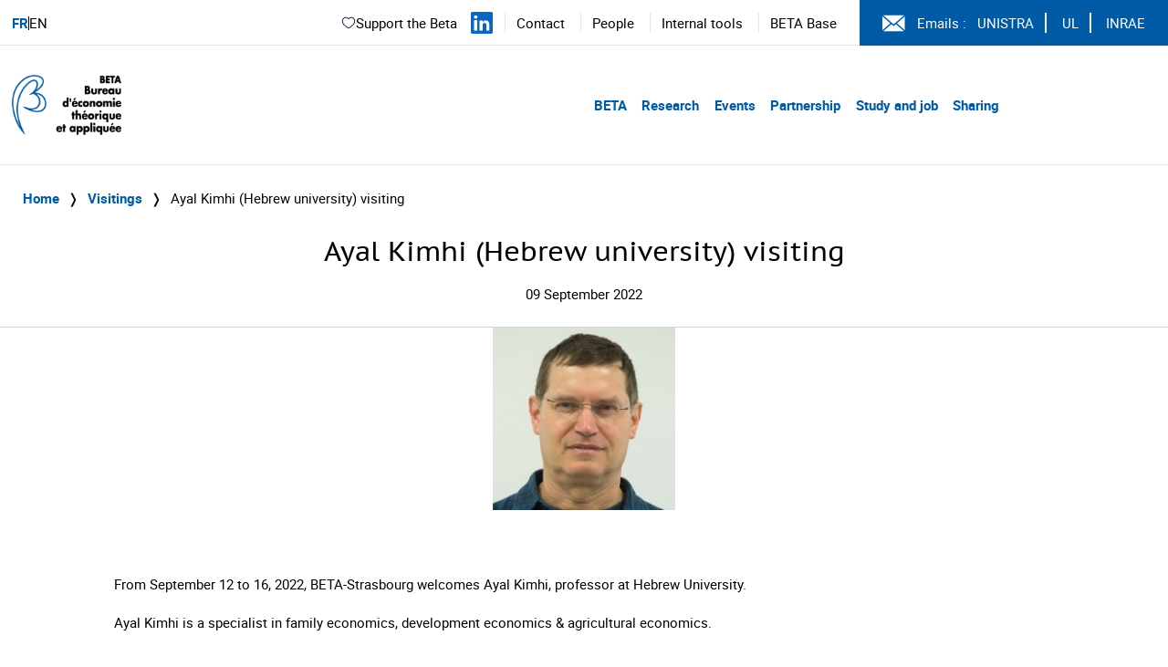

--- FILE ---
content_type: text/html; charset=UTF-8
request_url: http://www.beta-economics.fr/en/ayal-kimhi-hebrew-university-visiting/
body_size: 9465
content:
    <!DOCTYPE html>
<html lang="en-GB">
<head>
  <meta charset="UTF-8">
  <meta name="viewport" content="width=device-width, initial-scale=1">
  <link rel="profile" href="http://gmpg.org/xfn/11">
  <link rel="pingback" href="http://www.beta-economics.fr/wordpress/xmlrpc.php">

  <title>Ayal Kimhi (Hebrew university) visiting &#8211; Beta</title>
<meta name='robots' content='max-image-preview:large' />
<link rel="alternate" href="http://www.beta-economics.fr/accueil-de-ayal-kimhi/" hreflang="fr" />
<link rel="alternate" href="http://www.beta-economics.fr/en/ayal-kimhi-hebrew-university-visiting/" hreflang="en" />
<link rel='dns-prefetch' href='//platform.twitter.com' />
<link rel="alternate" type="application/rss+xml" title="Beta &raquo; Feed" href="http://www.beta-economics.fr/en/feed/" />
<link rel='stylesheet' id='wp-block-library-css' href='http://www.beta-economics.fr/wordpress/wp-includes/css/dist/block-library/style.min.css?ver=6.6.4' type='text/css' media='all' />
<style id='filebird-block-filebird-gallery-style-inline-css' type='text/css'>
ul.filebird-block-filebird-gallery{margin:auto!important;padding:0!important;width:100%}ul.filebird-block-filebird-gallery.layout-grid{display:grid;grid-gap:20px;align-items:stretch;grid-template-columns:repeat(var(--columns),1fr);justify-items:stretch}ul.filebird-block-filebird-gallery.layout-grid li img{border:1px solid #ccc;box-shadow:2px 2px 6px 0 rgba(0,0,0,.3);height:100%;max-width:100%;-o-object-fit:cover;object-fit:cover;width:100%}ul.filebird-block-filebird-gallery.layout-masonry{-moz-column-count:var(--columns);-moz-column-gap:var(--space);column-gap:var(--space);-moz-column-width:var(--min-width);columns:var(--min-width) var(--columns);display:block;overflow:auto}ul.filebird-block-filebird-gallery.layout-masonry li{margin-bottom:var(--space)}ul.filebird-block-filebird-gallery li{list-style:none}ul.filebird-block-filebird-gallery li figure{height:100%;margin:0;padding:0;position:relative;width:100%}ul.filebird-block-filebird-gallery li figure figcaption{background:linear-gradient(0deg,rgba(0,0,0,.7),rgba(0,0,0,.3) 70%,transparent);bottom:0;box-sizing:border-box;color:#fff;font-size:.8em;margin:0;max-height:100%;overflow:auto;padding:3em .77em .7em;position:absolute;text-align:center;width:100%;z-index:2}ul.filebird-block-filebird-gallery li figure figcaption a{color:inherit}

</style>
<style id='classic-theme-styles-inline-css' type='text/css'>
/*! This file is auto-generated */
.wp-block-button__link{color:#fff;background-color:#32373c;border-radius:9999px;box-shadow:none;text-decoration:none;padding:calc(.667em + 2px) calc(1.333em + 2px);font-size:1.125em}.wp-block-file__button{background:#32373c;color:#fff;text-decoration:none}
</style>
<style id='global-styles-inline-css' type='text/css'>
:root{--wp--preset--aspect-ratio--square: 1;--wp--preset--aspect-ratio--4-3: 4/3;--wp--preset--aspect-ratio--3-4: 3/4;--wp--preset--aspect-ratio--3-2: 3/2;--wp--preset--aspect-ratio--2-3: 2/3;--wp--preset--aspect-ratio--16-9: 16/9;--wp--preset--aspect-ratio--9-16: 9/16;--wp--preset--color--black: #000000;--wp--preset--color--cyan-bluish-gray: #abb8c3;--wp--preset--color--white: #ffffff;--wp--preset--color--pale-pink: #f78da7;--wp--preset--color--vivid-red: #cf2e2e;--wp--preset--color--luminous-vivid-orange: #ff6900;--wp--preset--color--luminous-vivid-amber: #fcb900;--wp--preset--color--light-green-cyan: #7bdcb5;--wp--preset--color--vivid-green-cyan: #00d084;--wp--preset--color--pale-cyan-blue: #8ed1fc;--wp--preset--color--vivid-cyan-blue: #0693e3;--wp--preset--color--vivid-purple: #9b51e0;--wp--preset--gradient--vivid-cyan-blue-to-vivid-purple: linear-gradient(135deg,rgba(6,147,227,1) 0%,rgb(155,81,224) 100%);--wp--preset--gradient--light-green-cyan-to-vivid-green-cyan: linear-gradient(135deg,rgb(122,220,180) 0%,rgb(0,208,130) 100%);--wp--preset--gradient--luminous-vivid-amber-to-luminous-vivid-orange: linear-gradient(135deg,rgba(252,185,0,1) 0%,rgba(255,105,0,1) 100%);--wp--preset--gradient--luminous-vivid-orange-to-vivid-red: linear-gradient(135deg,rgba(255,105,0,1) 0%,rgb(207,46,46) 100%);--wp--preset--gradient--very-light-gray-to-cyan-bluish-gray: linear-gradient(135deg,rgb(238,238,238) 0%,rgb(169,184,195) 100%);--wp--preset--gradient--cool-to-warm-spectrum: linear-gradient(135deg,rgb(74,234,220) 0%,rgb(151,120,209) 20%,rgb(207,42,186) 40%,rgb(238,44,130) 60%,rgb(251,105,98) 80%,rgb(254,248,76) 100%);--wp--preset--gradient--blush-light-purple: linear-gradient(135deg,rgb(255,206,236) 0%,rgb(152,150,240) 100%);--wp--preset--gradient--blush-bordeaux: linear-gradient(135deg,rgb(254,205,165) 0%,rgb(254,45,45) 50%,rgb(107,0,62) 100%);--wp--preset--gradient--luminous-dusk: linear-gradient(135deg,rgb(255,203,112) 0%,rgb(199,81,192) 50%,rgb(65,88,208) 100%);--wp--preset--gradient--pale-ocean: linear-gradient(135deg,rgb(255,245,203) 0%,rgb(182,227,212) 50%,rgb(51,167,181) 100%);--wp--preset--gradient--electric-grass: linear-gradient(135deg,rgb(202,248,128) 0%,rgb(113,206,126) 100%);--wp--preset--gradient--midnight: linear-gradient(135deg,rgb(2,3,129) 0%,rgb(40,116,252) 100%);--wp--preset--font-size--small: 13px;--wp--preset--font-size--medium: 20px;--wp--preset--font-size--large: 36px;--wp--preset--font-size--x-large: 42px;--wp--preset--spacing--20: 0.44rem;--wp--preset--spacing--30: 0.67rem;--wp--preset--spacing--40: 1rem;--wp--preset--spacing--50: 1.5rem;--wp--preset--spacing--60: 2.25rem;--wp--preset--spacing--70: 3.38rem;--wp--preset--spacing--80: 5.06rem;--wp--preset--shadow--natural: 6px 6px 9px rgba(0, 0, 0, 0.2);--wp--preset--shadow--deep: 12px 12px 50px rgba(0, 0, 0, 0.4);--wp--preset--shadow--sharp: 6px 6px 0px rgba(0, 0, 0, 0.2);--wp--preset--shadow--outlined: 6px 6px 0px -3px rgba(255, 255, 255, 1), 6px 6px rgba(0, 0, 0, 1);--wp--preset--shadow--crisp: 6px 6px 0px rgba(0, 0, 0, 1);}:where(.is-layout-flex){gap: 0.5em;}:where(.is-layout-grid){gap: 0.5em;}body .is-layout-flex{display: flex;}.is-layout-flex{flex-wrap: wrap;align-items: center;}.is-layout-flex > :is(*, div){margin: 0;}body .is-layout-grid{display: grid;}.is-layout-grid > :is(*, div){margin: 0;}:where(.wp-block-columns.is-layout-flex){gap: 2em;}:where(.wp-block-columns.is-layout-grid){gap: 2em;}:where(.wp-block-post-template.is-layout-flex){gap: 1.25em;}:where(.wp-block-post-template.is-layout-grid){gap: 1.25em;}.has-black-color{color: var(--wp--preset--color--black) !important;}.has-cyan-bluish-gray-color{color: var(--wp--preset--color--cyan-bluish-gray) !important;}.has-white-color{color: var(--wp--preset--color--white) !important;}.has-pale-pink-color{color: var(--wp--preset--color--pale-pink) !important;}.has-vivid-red-color{color: var(--wp--preset--color--vivid-red) !important;}.has-luminous-vivid-orange-color{color: var(--wp--preset--color--luminous-vivid-orange) !important;}.has-luminous-vivid-amber-color{color: var(--wp--preset--color--luminous-vivid-amber) !important;}.has-light-green-cyan-color{color: var(--wp--preset--color--light-green-cyan) !important;}.has-vivid-green-cyan-color{color: var(--wp--preset--color--vivid-green-cyan) !important;}.has-pale-cyan-blue-color{color: var(--wp--preset--color--pale-cyan-blue) !important;}.has-vivid-cyan-blue-color{color: var(--wp--preset--color--vivid-cyan-blue) !important;}.has-vivid-purple-color{color: var(--wp--preset--color--vivid-purple) !important;}.has-black-background-color{background-color: var(--wp--preset--color--black) !important;}.has-cyan-bluish-gray-background-color{background-color: var(--wp--preset--color--cyan-bluish-gray) !important;}.has-white-background-color{background-color: var(--wp--preset--color--white) !important;}.has-pale-pink-background-color{background-color: var(--wp--preset--color--pale-pink) !important;}.has-vivid-red-background-color{background-color: var(--wp--preset--color--vivid-red) !important;}.has-luminous-vivid-orange-background-color{background-color: var(--wp--preset--color--luminous-vivid-orange) !important;}.has-luminous-vivid-amber-background-color{background-color: var(--wp--preset--color--luminous-vivid-amber) !important;}.has-light-green-cyan-background-color{background-color: var(--wp--preset--color--light-green-cyan) !important;}.has-vivid-green-cyan-background-color{background-color: var(--wp--preset--color--vivid-green-cyan) !important;}.has-pale-cyan-blue-background-color{background-color: var(--wp--preset--color--pale-cyan-blue) !important;}.has-vivid-cyan-blue-background-color{background-color: var(--wp--preset--color--vivid-cyan-blue) !important;}.has-vivid-purple-background-color{background-color: var(--wp--preset--color--vivid-purple) !important;}.has-black-border-color{border-color: var(--wp--preset--color--black) !important;}.has-cyan-bluish-gray-border-color{border-color: var(--wp--preset--color--cyan-bluish-gray) !important;}.has-white-border-color{border-color: var(--wp--preset--color--white) !important;}.has-pale-pink-border-color{border-color: var(--wp--preset--color--pale-pink) !important;}.has-vivid-red-border-color{border-color: var(--wp--preset--color--vivid-red) !important;}.has-luminous-vivid-orange-border-color{border-color: var(--wp--preset--color--luminous-vivid-orange) !important;}.has-luminous-vivid-amber-border-color{border-color: var(--wp--preset--color--luminous-vivid-amber) !important;}.has-light-green-cyan-border-color{border-color: var(--wp--preset--color--light-green-cyan) !important;}.has-vivid-green-cyan-border-color{border-color: var(--wp--preset--color--vivid-green-cyan) !important;}.has-pale-cyan-blue-border-color{border-color: var(--wp--preset--color--pale-cyan-blue) !important;}.has-vivid-cyan-blue-border-color{border-color: var(--wp--preset--color--vivid-cyan-blue) !important;}.has-vivid-purple-border-color{border-color: var(--wp--preset--color--vivid-purple) !important;}.has-vivid-cyan-blue-to-vivid-purple-gradient-background{background: var(--wp--preset--gradient--vivid-cyan-blue-to-vivid-purple) !important;}.has-light-green-cyan-to-vivid-green-cyan-gradient-background{background: var(--wp--preset--gradient--light-green-cyan-to-vivid-green-cyan) !important;}.has-luminous-vivid-amber-to-luminous-vivid-orange-gradient-background{background: var(--wp--preset--gradient--luminous-vivid-amber-to-luminous-vivid-orange) !important;}.has-luminous-vivid-orange-to-vivid-red-gradient-background{background: var(--wp--preset--gradient--luminous-vivid-orange-to-vivid-red) !important;}.has-very-light-gray-to-cyan-bluish-gray-gradient-background{background: var(--wp--preset--gradient--very-light-gray-to-cyan-bluish-gray) !important;}.has-cool-to-warm-spectrum-gradient-background{background: var(--wp--preset--gradient--cool-to-warm-spectrum) !important;}.has-blush-light-purple-gradient-background{background: var(--wp--preset--gradient--blush-light-purple) !important;}.has-blush-bordeaux-gradient-background{background: var(--wp--preset--gradient--blush-bordeaux) !important;}.has-luminous-dusk-gradient-background{background: var(--wp--preset--gradient--luminous-dusk) !important;}.has-pale-ocean-gradient-background{background: var(--wp--preset--gradient--pale-ocean) !important;}.has-electric-grass-gradient-background{background: var(--wp--preset--gradient--electric-grass) !important;}.has-midnight-gradient-background{background: var(--wp--preset--gradient--midnight) !important;}.has-small-font-size{font-size: var(--wp--preset--font-size--small) !important;}.has-medium-font-size{font-size: var(--wp--preset--font-size--medium) !important;}.has-large-font-size{font-size: var(--wp--preset--font-size--large) !important;}.has-x-large-font-size{font-size: var(--wp--preset--font-size--x-large) !important;}
:where(.wp-block-post-template.is-layout-flex){gap: 1.25em;}:where(.wp-block-post-template.is-layout-grid){gap: 1.25em;}
:where(.wp-block-columns.is-layout-flex){gap: 2em;}:where(.wp-block-columns.is-layout-grid){gap: 2em;}
:root :where(.wp-block-pullquote){font-size: 1.5em;line-height: 1.6;}
</style>
<link rel='stylesheet' id='custom_styles-css' href='http://www.beta-economics.fr/themes/beta/assets/dist/app-6ad0fd2a.css?ver=6.6.4' type='text/css' media='all' />
<link rel='stylesheet' id='slick-css' href='http://www.beta-economics.fr/themes/beta/assets/styles/slick.css?ver=6.6.4' type='text/css' media='all' />
<script type="text/javascript" src="http://www.beta-economics.fr/themes/beta/assets/scripts/jquery-3.6.0.min.js?ver=6.6.4" id="jquery-js"></script>
<script type="text/javascript" src="http://www.beta-economics.fr/themes/beta/assets/scripts/slick.min.js?ver=6.6.4" id="slick-js"></script>
<script type="text/javascript" src="http://www.beta-economics.fr/themes/beta/assets/dist/index-3c781937.js?ver=6.6.4" id="custom_scripts-js"></script>
<script type="text/javascript" src="https://platform.twitter.com/widgets.js?ver=6.6.4" id="tweeter-js"></script>
<link rel="https://api.w.org/" href="http://www.beta-economics.fr/wp-json/" /><link rel="alternate" title="JSON" type="application/json" href="http://www.beta-economics.fr/wp-json/wp/v2/posts/7743" /><link rel="EditURI" type="application/rsd+xml" title="RSD" href="http://www.beta-economics.fr/wordpress/xmlrpc.php?rsd" />
<meta name="generator" content="WordPress 6.6.4" />
<link rel="canonical" href="http://www.beta-economics.fr/en/ayal-kimhi-hebrew-university-visiting/" />
<link rel='shortlink' href='http://www.beta-economics.fr/?p=7743' />
<link rel="alternate" title="oEmbed (JSON)" type="application/json+oembed" href="http://www.beta-economics.fr/wp-json/oembed/1.0/embed?url=http%3A%2F%2Fwww.beta-economics.fr%2Fen%2Fayal-kimhi-hebrew-university-visiting%2F" />
<link rel="alternate" title="oEmbed (XML)" type="text/xml+oembed" href="http://www.beta-economics.fr/wp-json/oembed/1.0/embed?url=http%3A%2F%2Fwww.beta-economics.fr%2Fen%2Fayal-kimhi-hebrew-university-visiting%2F&#038;format=xml" />
<!-- Analytics by WP Statistics - https://wp-statistics.com -->
<link rel="icon" href="http://www.beta-economics.fr/uploads/2021/01/cropped-favicon-32x32.png" sizes="32x32" />
<link rel="icon" href="http://www.beta-economics.fr/uploads/2021/01/cropped-favicon-192x192.png" sizes="192x192" />
<link rel="apple-touch-icon" href="http://www.beta-economics.fr/uploads/2021/01/cropped-favicon-180x180.png" />
<meta name="msapplication-TileImage" content="http://www.beta-economics.fr/uploads/2021/01/cropped-favicon-270x270.png" />
	</head>

<body class="post-template-default single single-post postid-7743 single-format-standard wp-custom-logo" data-template="base.twig">

        <header role="banner" class="header">

      <div class="desktop nav-container border-b border-gray-200 hidden lg:block">
        <div class="top-menu grid grid-flow-col border-b-custom">
    <div class="mutilangues self-center pl-5">
    <p>
        <a class="no-underline hover:underline" href="http://www.beta-economics.fr/accueil-de-ayal-kimhi/">
    FR
  </a>
    <a class="no-underline hover:underline" href="http://www.beta-economics.fr/en/ayal-kimhi-hebrew-university-visiting/">
    EN
  </a>
      </p>
  </div>
  <div class="flex items-center justify-end cursor-default">
            
      <div class="soutien-beta">
    <a href="https://fondation.unistra.fr/projet/bureau-deconomie-theorique-et-appliquee-beta-umr-7522/" target="_blank" rel="noopener noreferrer">
      <svg width="17" height="16" viewBox="0 0 17 16" fill="none" xmlns="http://www.w3.org/2000/svg"><path d="M8.98014 3.66709L8.61988 4.01382C8.71414 4.11176 8.84421 4.16709 8.98014 4.16709C9.11608 4.16709 9.24614 4.11176 9.34041 4.01382L8.98014 3.66709ZM7.26418 12.2146C6.25374 11.4181 5.14886 10.6402 4.27234 9.6532C3.41296 8.68547 2.81348 7.55634 2.81348 6.0914H1.81348C1.81348 7.8684 2.55381 9.22407 3.52462 10.3172C4.4783 11.3911 5.69399 12.2501 6.64509 12.9999L7.26418 12.2146ZM2.81348 6.0914C2.81348 4.65749 3.62372 3.45502 4.72972 2.94946C5.80419 2.45832 7.24792 2.58839 8.61988 4.01382L9.34041 3.32036C7.71248 1.62902 5.82287 1.35026 4.31398 2.03998C2.83662 2.71528 1.81348 4.28336 1.81348 6.0914H2.81348ZM6.64509 12.9999C6.98658 13.2691 7.35317 13.5562 7.72468 13.7733C8.09608 13.9903 8.51988 14.1667 8.98014 14.1667V13.1667C8.77374 13.1667 8.53088 13.0862 8.22921 12.9099C7.92768 12.7337 7.61486 12.4911 7.26418 12.2146L6.64509 12.9999ZM11.3152 12.9999C12.2663 12.2501 13.482 11.3911 14.4357 10.3172C15.4065 9.22407 16.1468 7.8684 16.1468 6.0914H15.1468C15.1468 7.55634 14.5473 8.68547 13.6879 9.6532C12.8114 10.6402 11.7065 11.4181 10.6961 12.2146L11.3152 12.9999ZM16.1468 6.0914C16.1468 4.28336 15.1237 2.71528 13.6463 2.03998C12.1374 1.35026 10.2478 1.62902 8.61988 3.32036L9.34041 4.01382C10.7123 2.58839 12.1561 2.45832 13.2305 2.94946C14.3365 3.45502 15.1468 4.65749 15.1468 6.0914H16.1468ZM10.6961 12.2146C10.3454 12.4911 10.0326 12.7337 9.73108 12.9099C9.42941 13.0862 9.18654 13.1667 8.98014 13.1667V14.1667C9.44041 14.1667 9.86421 13.9903 10.2356 13.7733C10.6071 13.5562 10.9737 13.2691 11.3152 12.9999L10.6961 12.2146Z" fill="#1C274C"/></svg>
        Support the Beta
    </a>
  </div>

        <div class="linkedin">
      <a href="https://www.linkedin.com/company/bureau-d-economie-theorique-et-appliquee-beta/mycompany/" target="_blank" rel="noopener noreferrer" aria-label="Suivez-nous sur LinkedIn" title="Suivez-nous sur LinkedIn">
        <svg width="24" height="24" viewBox="0 0 24 24" fill="none" xmlns="http://www.w3.org/2000/svg">
          <path fill="#0A66C2" d="M22.23 0H1.77C.79 0 0 .77 0 1.72v20.55C0 23.23.79 24 1.77 24h20.46c.98 0 1.77-.77 1.77-1.72V1.72C24 .77 23.21 0 22.23 0zM7.08 20.45H3.56V9H7.08v11.45zM5.32 7.45c-1.14 0-1.88-.8-1.88-1.8 0-1.02.77-1.8 1.92-1.8 1.15 0 1.88.78 1.88 1.8 0 1-.73 1.8-1.92 1.8zM20.45 20.45h-3.52v-5.89c0-1.47-.53-2.48-1.86-2.48-1.02 0-1.63.69-1.9 1.35-.1.25-.12.6-.12.95v6.07h-3.52s.05-9.85 0-10.85h3.52v1.54c.47-.73 1.31-1.77 3.18-1.77 2.33 0 4.07 1.52 4.07 4.78v6.3z"/>
        </svg>
      </a>
    </div>

        <div class="menu-secondary">
      <ul class="menu-list-secondary pl-5 pr-5 hidden lg:block">
      <li class="inline-block border-l border-gray-200 px-5">
      <a class="hover:underline" target="_self"  rel="noopener noreferrer" href="http://www.beta-economics.fr/en/contact-people/">
        Contact
      </a>
    </li>
      <li class="inline-block border-l border-gray-200 px-5">
      <a class="hover:underline" target="_self"  rel="noopener noreferrer" href="https://beta-economics.fr/en/beta-members/">
        People
      </a>
    </li>
      <li class="inline-block border-l border-gray-200 px-5">
      <a class="hover:underline" target="_self"  rel="noopener noreferrer" href="http://www.beta-economics.fr/en/internal-tools/">
        Internal tools
      </a>
    </li>
      <li class="inline-block border-l border-gray-200 px-5">
      <a class="hover:underline" target="_self"  rel="noopener noreferrer" href="https://beta.u-strasbg.fr/">
        BETA Base
      </a>
    </li>
  </ul>


<ul class="menu-list-secondary lg:hidden">
      <li class="py-2">
      <a class="text-font" target="_self" rel="noopener noreferrer" href="http://www.beta-economics.fr/en/contact-people/">
        Contact
      </a>
    </li>
      <li class="py-2">
      <a class="text-font" target="_self" rel="noopener noreferrer" href="https://beta-economics.fr/en/beta-members/">
        People
      </a>
    </li>
      <li class="py-2">
      <a class="text-font" target="_self" rel="noopener noreferrer" href="http://www.beta-economics.fr/en/internal-tools/">
        Internal tools
      </a>
    </li>
      <li class="py-2">
      <a class="text-font" target="_self" rel="noopener noreferrer" href="https://beta.u-strasbg.fr/">
        BETA Base
      </a>
    </li>
  </ul>
    </div>
        <div class="messagerie flex items-center pl-10 pr-5 py-5 bg-blue text-white">
      <svg aria-hidden="true" class="logo-svg" width="25px" height="25px" viewBox="0 0 26 18" version="1.1" xmlns="http://www.w3.org/2000/svg" xmlns:xlink="http://www.w3.org/1999/xlink">
        <g stroke="none" stroke-width="1" fill="none" fill-rule="evenodd">
          <g transform="translate(-1096.000000, -12.000000)" fill="#FFFFFF" fill-rule="nonzero">
            <g transform="translate(1096.000000, 12.000000)">
                <polygon points="0 1.0904 0 16.9096 9.03945 9"></polygon>
                <polygon points="1.132 3.55271368e-15 12.85 10.25315 24.5681 3.55271368e-15"></polygon>
                <polygon points="15.42155 9.99665 12.85 12.24685 10.27845 9.99665 1.1319 18 24.5684 18"></polygon>
                <polygon points="16.56065 9 25.6 16.90935 25.6 1.0905"></polygon>
            </g>
          </g>
        </g>
      </svg>
      <span class="pl-5">Emails :</span>

            <nav role="navigation" class="intranet">
        <ul class="list-intranet">
      <li class="items-intranet inline-block px-5 border-r-1 last:border-r-0 border-white">
      <a class="hover:underline" target="_blank" rel="noopener noreferrer" href="https://cas.unistra.fr/cas/login?service=https%3A%2F%2Fidp.unistra.fr%2Fidp%2FAuthn%2FExternal%3Fconversation%3De1s1&entityId=https%3A%2F%2Fsp.partage.renater.fr%2Funiv-strasbourg" aria-label="Voir le site (nouvelle fenêtre)">
        UNISTRA
      </a>
    </li>
      <li class="items-intranet inline-block px-5 border-r-1 last:border-r-0 border-white">
      <a class="hover:underline" target="_blank" rel="noopener noreferrer" href="https://auth.univ-lorraine.fr/login?service=https%3A%2F%2Fmail.univ-lorraine.fr%2Fzimbra%2Fpreauth%2FpreauthUL_PERS.jsp" aria-label="Voir le site (nouvelle fenêtre)">
        UL
      </a>
    </li>
      <li class="items-intranet inline-block px-5 border-r-1 last:border-r-0 border-white">
      <a class="hover:underline" target="_blank" rel="noopener noreferrer" href="https://messagerie.inrae.fr/" aria-label="Voir le site (nouvelle fenêtre)">
        INRAE
      </a>
    </li>
  </ul>      </nav>    </div>  </div>
</div>


<div class="nav-primary grid grid-flow-col mx-5 my-10">

    <div class="header-logo">
    <a
      class="block w-48"
      href="
              http://www.beta-economics.fr/en
      "
    >
              <img style="height:80px" class="object-contain" src="http://www.beta-economics.fr/uploads/2021/06/cropped-Logo_Beta_quadri.png" alt="Beta">
          </a>
  </div>
    <div class="menu cursor-default place-self-center justify-self-end mr-64">
    <nav role="navigation" class="menu-primary bold text-blue text-2xl">
      <ul class="menu-mobile pb-5 mb-5 text-blue border-b border-gray-400 lg:hidden">
      <li class="menu-mobile-list relative">
      <a class="menu-mobile-item block py-4" href="#">
        BETA
      </a>

                    <ul class="dropdown-mobile-child-menu z-50 py-4 bg-blue">
                      <li class="child-list">
              <a class="child-item block p-4 text-white" href="http://www.beta-economics.fr/en/introducing-beta/">
                Introducing BETA
              </a>

                                        </li>                      <li class="child-list">
              <a class="child-item block p-4 text-white" href="http://www.beta-economics.fr/en/organisation-en/">
                Organisation
              </a>

                                        </li>                      <li class="child-list">
              <a class="child-item block p-4 text-white" href="https://www.beta-economics.fr//annuaire/">
                People
              </a>

                                        </li>                      <li class="child-list">
              <a class="child-item block p-4 text-white" href="http://www.beta-economics.fr/en/newsletter-en/">
                Newsletter
              </a>

                                        </li>                      <li class="child-list">
              <a class="child-item block p-4 text-white" href="http://www.beta-economics.fr/en/souvenirs-and-tributes/">
                Souvenirs and tributes
              </a>

                                        </li>                      <li class="child-list">
              <a class="child-item block p-4 text-white" href="http://www.beta-economics.fr/en/contact-people/">
                Contact
              </a>

                                        </li>                  </ul>          </li>      <li class="menu-mobile-list relative">
      <a class="menu-mobile-item block py-4" href="#">
        Research
      </a>

                    <ul class="dropdown-mobile-child-menu z-50 py-4 bg-blue">
                      <li class="child-list">
              <a class="child-item block p-4 text-white" href="http://www.beta-economics.fr/en/research/">
                Research groups & societal challenges
              </a>

                                        </li>                      <li class="child-list">
              <a class="child-item block p-4 text-white" href="http://www.beta-economics.fr/en/platforms/">
                Platforms
              </a>

                                            <ul class="dropdown-children-menu mx-5 mb-5 bg-white">
                                      <li class="children-list">
                      <a class="children-item block p-4" href="http://www.beta-economics.fr/en/platforms/lees-platform/">
                        LEES platform
                      </a>
                    </li>                                      <li class="children-list">
                      <a class="children-item block p-4" href="http://www.beta-economics.fr/en/platforms/olef-platform/">
                        OLEF platform
                      </a>
                    </li>                                      <li class="children-list">
                      <a class="children-item block p-4" href="http://www.beta-economics.fr/en/platforms/disce-platform/">
                        DisCE platform
                      </a>
                    </li>                                  </ul>                          </li>                      <li class="child-list">
              <a class="child-item block p-4 text-white" href="http://www.beta-economics.fr/en/publications-en/">
                Publications
              </a>

                                        </li>                      <li class="child-list">
              <a class="child-item block p-4 text-white" href="http://www.beta-economics.fr/en/beta-working-papers/">
                BETA Working papers
              </a>

                                        </li>                      <li class="child-list">
              <a class="child-item block p-4 text-white" href="http://www.beta-economics.fr/en/working-papers-special-50-years-series/">
                Working papers special series “BETA Golden Anniversary”
              </a>

                                        </li>                      <li class="child-list">
              <a class="child-item block p-4 text-white" href="http://www.beta-economics.fr/en/category/awards/">
                Awards
              </a>

                                        </li>                  </ul>          </li>      <li class="menu-mobile-list relative">
      <a class="menu-mobile-item block py-4" href="#">
        Events
      </a>

                    <ul class="dropdown-mobile-child-menu z-50 py-4 bg-blue">
                      <li class="child-list">
              <a class="child-item block p-4 text-white" href="http://www.beta-economics.fr/en/events/">
                Upcoming Events
              </a>

                                        </li>                      <li class="child-list">
              <a class="child-item block p-4 text-white" href="http://www.beta-economics.fr/en/past-events/">
                Past Events
              </a>

                                        </li>                  </ul>          </li>      <li class="menu-mobile-list relative">
      <a class="menu-mobile-item block py-4" href="#">
        Partnership
      </a>

                    <ul class="dropdown-mobile-child-menu z-50 py-4 bg-blue">
                      <li class="child-list">
              <a class="child-item block p-4 text-white" href="http://www.beta-economics.fr/en/research-projects/">
                Research projects
              </a>

                                        </li>                      <li class="child-list">
              <a class="child-item block p-4 text-white" href="http://www.beta-economics.fr/en/specialist-activities/">
                Specialist Activities
              </a>

                                            <ul class="dropdown-children-menu mx-5 mb-5 bg-white">
                                      <li class="children-list">
                      <a class="children-item block p-4" href="http://www.beta-economics.fr/en/research-projects/consultancy-activities/">
                        Consultancy activities
                      </a>
                    </li>                                      <li class="children-list">
                      <a class="children-item block p-4" href="http://www.beta-economics.fr/en/research-projects/boards-and-committees/">
                        Boards and Committees
                      </a>
                    </li>                                  </ul>                          </li>                      <li class="child-list">
              <a class="child-item block p-4 text-white" href="http://www.beta-economics.fr/en/chairs/">
                Chairs
              </a>

                                        </li>                      <li class="child-list">
              <a class="child-item block p-4 text-white" href="http://www.beta-economics.fr/en/itis-and-labex/">
                ITIs and Labex
              </a>

                                        </li>                      <li class="child-list">
              <a class="child-item block p-4 text-white" href="http://www.beta-economics.fr/en/associated-entities/">
                Associated entities
              </a>

                                        </li>                  </ul>          </li>      <li class="menu-mobile-list relative">
      <a class="menu-mobile-item block py-4" href="#">
        Study and job
      </a>

                    <ul class="dropdown-mobile-child-menu z-50 py-4 bg-blue">
                      <li class="child-list">
              <a class="child-item block p-4 text-white" href="http://www.beta-economics.fr/en/masters-and-magister-degrees/">
                Masters and Magister degrees
              </a>

                                        </li>                      <li class="child-list">
              <a class="child-item block p-4 text-white" href="http://www.beta-economics.fr/en/phd-program/">
                PhD program
              </a>

                                        </li>                      <li class="child-list">
              <a class="child-item block p-4 text-white" href="http://www.beta-economics.fr/en/category/training-job-offers/">
                Training and job offers
              </a>

                                        </li>                      <li class="child-list">
              <a class="child-item block p-4 text-white" href="http://www.beta-economics.fr/en/job-market-applicants/">
                Job market applicants
              </a>

                                        </li>                  </ul>          </li>      <li class="menu-mobile-list relative">
      <a class="menu-mobile-item block py-4" href="#">
        Sharing
      </a>

                    <ul class="dropdown-mobile-child-menu z-50 py-4 bg-blue">
                      <li class="child-list">
              <a class="child-item block p-4 text-white" href="http://www.beta-economics.fr/en/category/media-society/">
                Media &amp; Society
              </a>

                                        </li>                      <li class="child-list">
              <a class="child-item block p-4 text-white" href="http://www.beta-economics.fr/en/cat_event/en-general-public-conferences/">
                General public conferences
              </a>

                                        </li>                  </ul>          </li>  </ul>



<ul class="menu-desktop hidden lg:block">
      <li class="menu-list inline-block">
      <a class="menu-item pr-5" href="#">
        BETA
      </a>

                    <ul class="dropdown-child-menu z-50 absolute w-60 bg-blue hidden">
                      <li class="child-list hover:bg-blue-dark">
              <a class="child-item block py-4 px-5 text-white" href="http://www.beta-economics.fr/en/introducing-beta/">
                Introducing BETA
              </a>

                                        </li>                      <li class="child-list hover:bg-blue-dark">
              <a class="child-item block py-4 px-5 text-white" href="http://www.beta-economics.fr/en/organisation-en/">
                Organisation
              </a>

                                        </li>                      <li class="child-list hover:bg-blue-dark">
              <a class="child-item block py-4 px-5 text-white" href="https://www.beta-economics.fr//annuaire/">
                People
              </a>

                                        </li>                      <li class="child-list hover:bg-blue-dark">
              <a class="child-item block py-4 px-5 text-white" href="http://www.beta-economics.fr/en/newsletter-en/">
                Newsletter
              </a>

                                        </li>                      <li class="child-list hover:bg-blue-dark">
              <a class="child-item block py-4 px-5 text-white" href="http://www.beta-economics.fr/en/souvenirs-and-tributes/">
                Souvenirs and tributes
              </a>

                                        </li>                      <li class="child-list hover:bg-blue-dark">
              <a class="child-item block py-4 px-5 text-white" href="http://www.beta-economics.fr/en/contact-people/">
                Contact
              </a>

                                        </li>                  </ul>          </li>      <li class="menu-list inline-block">
      <a class="menu-item pr-5" href="#">
        Research
      </a>

                    <ul class="dropdown-child-menu z-50 absolute w-60 bg-blue hidden">
                      <li class="child-list hover:bg-blue-dark">
              <a class="child-item block py-4 px-5 text-white" href="http://www.beta-economics.fr/en/research/">
                Research groups & societal challenges
              </a>

                                        </li>                      <li class="child-list hover:bg-blue-dark">
              <a class="child-item block py-4 px-5 text-white" href="http://www.beta-economics.fr/en/platforms/">
                Platforms
              </a>

                                            <ul class="dropdown-children-menu absolute origin-top-left transform translate-x-60 -translate-y-16 w-60 bg-blue hidden">
                                      <li class="children-list hover:bg-blue-dark">
                      <a class="children-item block py-4 px-2 text-white" href="http://www.beta-economics.fr/en/platforms/lees-platform/">
                        LEES platform
                      </a>
                    </li>                                      <li class="children-list hover:bg-blue-dark">
                      <a class="children-item block py-4 px-2 text-white" href="http://www.beta-economics.fr/en/platforms/olef-platform/">
                        OLEF platform
                      </a>
                    </li>                                      <li class="children-list hover:bg-blue-dark">
                      <a class="children-item block py-4 px-2 text-white" href="http://www.beta-economics.fr/en/platforms/disce-platform/">
                        DisCE platform
                      </a>
                    </li>                                  </ul>                          </li>                      <li class="child-list hover:bg-blue-dark">
              <a class="child-item block py-4 px-5 text-white" href="http://www.beta-economics.fr/en/publications-en/">
                Publications
              </a>

                                        </li>                      <li class="child-list hover:bg-blue-dark">
              <a class="child-item block py-4 px-5 text-white" href="http://www.beta-economics.fr/en/beta-working-papers/">
                BETA Working papers
              </a>

                                        </li>                      <li class="child-list hover:bg-blue-dark">
              <a class="child-item block py-4 px-5 text-white" href="http://www.beta-economics.fr/en/working-papers-special-50-years-series/">
                Working papers special series “BETA Golden Anniversary”
              </a>

                                        </li>                      <li class="child-list hover:bg-blue-dark">
              <a class="child-item block py-4 px-5 text-white" href="http://www.beta-economics.fr/en/category/awards/">
                Awards
              </a>

                                        </li>                  </ul>          </li>      <li class="menu-list inline-block">
      <a class="menu-item pr-5" href="#">
        Events
      </a>

                    <ul class="dropdown-child-menu z-50 absolute w-60 bg-blue hidden">
                      <li class="child-list hover:bg-blue-dark">
              <a class="child-item block py-4 px-5 text-white" href="http://www.beta-economics.fr/en/events/">
                Upcoming Events
              </a>

                                        </li>                      <li class="child-list hover:bg-blue-dark">
              <a class="child-item block py-4 px-5 text-white" href="http://www.beta-economics.fr/en/past-events/">
                Past Events
              </a>

                                        </li>                  </ul>          </li>      <li class="menu-list inline-block">
      <a class="menu-item pr-5" href="#">
        Partnership
      </a>

                    <ul class="dropdown-child-menu z-50 absolute w-60 bg-blue hidden">
                      <li class="child-list hover:bg-blue-dark">
              <a class="child-item block py-4 px-5 text-white" href="http://www.beta-economics.fr/en/research-projects/">
                Research projects
              </a>

                                        </li>                      <li class="child-list hover:bg-blue-dark">
              <a class="child-item block py-4 px-5 text-white" href="http://www.beta-economics.fr/en/specialist-activities/">
                Specialist Activities
              </a>

                                            <ul class="dropdown-children-menu absolute origin-top-left transform translate-x-60 -translate-y-16 w-60 bg-blue hidden">
                                      <li class="children-list hover:bg-blue-dark">
                      <a class="children-item block py-4 px-2 text-white" href="http://www.beta-economics.fr/en/research-projects/consultancy-activities/">
                        Consultancy activities
                      </a>
                    </li>                                      <li class="children-list hover:bg-blue-dark">
                      <a class="children-item block py-4 px-2 text-white" href="http://www.beta-economics.fr/en/research-projects/boards-and-committees/">
                        Boards and Committees
                      </a>
                    </li>                                  </ul>                          </li>                      <li class="child-list hover:bg-blue-dark">
              <a class="child-item block py-4 px-5 text-white" href="http://www.beta-economics.fr/en/chairs/">
                Chairs
              </a>

                                        </li>                      <li class="child-list hover:bg-blue-dark">
              <a class="child-item block py-4 px-5 text-white" href="http://www.beta-economics.fr/en/itis-and-labex/">
                ITIs and Labex
              </a>

                                        </li>                      <li class="child-list hover:bg-blue-dark">
              <a class="child-item block py-4 px-5 text-white" href="http://www.beta-economics.fr/en/associated-entities/">
                Associated entities
              </a>

                                        </li>                  </ul>          </li>      <li class="menu-list inline-block">
      <a class="menu-item pr-5" href="#">
        Study and job
      </a>

                    <ul class="dropdown-child-menu z-50 absolute w-60 bg-blue hidden">
                      <li class="child-list hover:bg-blue-dark">
              <a class="child-item block py-4 px-5 text-white" href="http://www.beta-economics.fr/en/masters-and-magister-degrees/">
                Masters and Magister degrees
              </a>

                                        </li>                      <li class="child-list hover:bg-blue-dark">
              <a class="child-item block py-4 px-5 text-white" href="http://www.beta-economics.fr/en/phd-program/">
                PhD program
              </a>

                                        </li>                      <li class="child-list hover:bg-blue-dark">
              <a class="child-item block py-4 px-5 text-white" href="http://www.beta-economics.fr/en/category/training-job-offers/">
                Training and job offers
              </a>

                                        </li>                      <li class="child-list hover:bg-blue-dark">
              <a class="child-item block py-4 px-5 text-white" href="http://www.beta-economics.fr/en/job-market-applicants/">
                Job market applicants
              </a>

                                        </li>                  </ul>          </li>      <li class="menu-list inline-block">
      <a class="menu-item pr-5" href="#">
        Sharing
      </a>

                    <ul class="dropdown-child-menu z-50 absolute w-60 bg-blue hidden">
                      <li class="child-list hover:bg-blue-dark">
              <a class="child-item block py-4 px-5 text-white" href="http://www.beta-economics.fr/en/category/media-society/">
                Media &amp; Society
              </a>

                                        </li>                      <li class="child-list hover:bg-blue-dark">
              <a class="child-item block py-4 px-5 text-white" href="http://www.beta-economics.fr/en/cat_event/en-general-public-conferences/">
                General public conferences
              </a>

                                        </li>                  </ul>          </li>  </ul>    </nav>
  </div></div>      </div>

      <div class="mobile nav-container border-b border-gray-200 lg:hidden">
        <div class="top-menu flex justify-between items-center m-5">

    <div class="mutilangues">
    <p>
        <a class="no-underline hover:underline" href="http://www.beta-economics.fr/accueil-de-ayal-kimhi/">
    FR
  </a>
    <a class="no-underline hover:underline" href="http://www.beta-economics.fr/en/ayal-kimhi-hebrew-university-visiting/">
    EN
  </a>
      </p>
  </div>
      
  <div class="soutien-beta">
    <a href="https://fondation.unistra.fr/projet/bureau-deconomie-theorique-et-appliquee-beta-umr-7522/" target="_blank" rel="noopener noreferrer">
      <svg width="17" height="16" viewBox="0 0 17 16" fill="none" xmlns="http://www.w3.org/2000/svg"><path d="M8.98014 3.66709L8.61988 4.01382C8.71414 4.11176 8.84421 4.16709 8.98014 4.16709C9.11608 4.16709 9.24614 4.11176 9.34041 4.01382L8.98014 3.66709ZM7.26418 12.2146C6.25374 11.4181 5.14886 10.6402 4.27234 9.6532C3.41296 8.68547 2.81348 7.55634 2.81348 6.0914H1.81348C1.81348 7.8684 2.55381 9.22407 3.52462 10.3172C4.4783 11.3911 5.69399 12.2501 6.64509 12.9999L7.26418 12.2146ZM2.81348 6.0914C2.81348 4.65749 3.62372 3.45502 4.72972 2.94946C5.80419 2.45832 7.24792 2.58839 8.61988 4.01382L9.34041 3.32036C7.71248 1.62902 5.82287 1.35026 4.31398 2.03998C2.83662 2.71528 1.81348 4.28336 1.81348 6.0914H2.81348ZM6.64509 12.9999C6.98658 13.2691 7.35317 13.5562 7.72468 13.7733C8.09608 13.9903 8.51988 14.1667 8.98014 14.1667V13.1667C8.77374 13.1667 8.53088 13.0862 8.22921 12.9099C7.92768 12.7337 7.61486 12.4911 7.26418 12.2146L6.64509 12.9999ZM11.3152 12.9999C12.2663 12.2501 13.482 11.3911 14.4357 10.3172C15.4065 9.22407 16.1468 7.8684 16.1468 6.0914H15.1468C15.1468 7.55634 14.5473 8.68547 13.6879 9.6532C12.8114 10.6402 11.7065 11.4181 10.6961 12.2146L11.3152 12.9999ZM16.1468 6.0914C16.1468 4.28336 15.1237 2.71528 13.6463 2.03998C12.1374 1.35026 10.2478 1.62902 8.61988 3.32036L9.34041 4.01382C10.7123 2.58839 12.1561 2.45832 13.2305 2.94946C14.3365 3.45502 15.1468 4.65749 15.1468 6.0914H16.1468ZM10.6961 12.2146C10.3454 12.4911 10.0326 12.7337 9.73108 12.9099C9.42941 13.0862 9.18654 13.1667 8.98014 13.1667V14.1667C9.44041 14.1667 9.86421 13.9903 10.2356 13.7733C10.6071 13.5562 10.9737 13.2691 11.3152 12.9999L10.6961 12.2146Z" fill="#1C274C"/></svg>
        Support the Beta
    </a>
  </div>

    <div class="linkedin">
    <a href="https://www.linkedin.com/company/bureau-d-economie-theorique-et-appliquee-beta/mycompany/" target="_blank" rel="noopener noreferrer" aria-label="Suivez-nous sur LinkedIn" title="Suivez-nous sur LinkedIn">
      <svg width="24" height="24" viewBox="0 0 24 24" fill="none" xmlns="http://www.w3.org/2000/svg">
        <path fill="#0A66C2" d="M22.23 0H1.77C.79 0 0 .77 0 1.72v20.55C0 23.23.79 24 1.77 24h20.46c.98 0 1.77-.77 1.77-1.72V1.72C24 .77 23.21 0 22.23 0zM7.08 20.45H3.56V9H7.08v11.45zM5.32 7.45c-1.14 0-1.88-.8-1.88-1.8 0-1.02.77-1.8 1.92-1.8 1.15 0 1.88.78 1.88 1.8 0 1-.73 1.8-1.92 1.8zM20.45 20.45h-3.52v-5.89c0-1.47-.53-2.48-1.86-2.48-1.02 0-1.63.69-1.9 1.35-.1.25-.12.6-.12.95v6.07h-3.52s.05-9.85 0-10.85h3.52v1.54c.47-.73 1.31-1.77 3.18-1.77 2.33 0 4.07 1.52 4.07 4.78v6.3z"/>
      </svg>
    </a>
  </div>

</div>
<div class="messagerie flex items-center justify-center py-5 bg-blue text-white">
  <svg class="logo-svg" width="25px" height="25px" viewBox="0 0 26 18" version="1.1" xmlns="http://www.w3.org/2000/svg" xmlns:xlink="http://www.w3.org/1999/xlink">
    <g stroke="none" stroke-width="1" fill="none" fill-rule="evenodd">
      <g transform="translate(-1096.000000, -12.000000)" fill="#FFFFFF" fill-rule="nonzero">
        <g transform="translate(1096.000000, 12.000000)">
            <polygon points="0 1.0904 0 16.9096 9.03945 9"></polygon>
            <polygon points="1.132 3.55271368e-15 12.85 10.25315 24.5681 3.55271368e-15"></polygon>
            <polygon points="15.42155 9.99665 12.85 12.24685 10.27845 9.99665 1.1319 18 24.5684 18"></polygon>
            <polygon points="16.56065 9 25.6 16.90935 25.6 1.0905"></polygon>
        </g>
      </g>
    </g>
  </svg>
  <span class="pl-5">Emails :</span>

    <nav role="navigation" class="intranet">
    <ul class="list-intranet">
      <li class="items-intranet inline-block px-5 border-r-1 last:border-r-0 border-white">
      <a class="hover:underline" target="_blank" rel="noopener noreferrer" href="https://cas.unistra.fr/cas/login?service=https%3A%2F%2Fidp.unistra.fr%2Fidp%2FAuthn%2FExternal%3Fconversation%3De1s1&entityId=https%3A%2F%2Fsp.partage.renater.fr%2Funiv-strasbourg" aria-label="Voir le site (nouvelle fenêtre)">
        UNISTRA
      </a>
    </li>
      <li class="items-intranet inline-block px-5 border-r-1 last:border-r-0 border-white">
      <a class="hover:underline" target="_blank" rel="noopener noreferrer" href="https://auth.univ-lorraine.fr/login?service=https%3A%2F%2Fmail.univ-lorraine.fr%2Fzimbra%2Fpreauth%2FpreauthUL_PERS.jsp" aria-label="Voir le site (nouvelle fenêtre)">
        UL
      </a>
    </li>
      <li class="items-intranet inline-block px-5 border-r-1 last:border-r-0 border-white">
      <a class="hover:underline" target="_blank" rel="noopener noreferrer" href="https://messagerie.inrae.fr/" aria-label="Voir le site (nouvelle fenêtre)">
        INRAE
      </a>
    </li>
  </ul>  </nav></div>


<div class="nav-primary relative flex justify-between my-8 pl-5 pr-12">
  <div class="header-logo">
    <a href="
      "
    >
              <img style="height:80px" class="object-contain" src="http://www.beta-economics.fr/uploads/2021/06/cropped-Logo_Beta_quadri.png" alt="Beta">
          </a>
  </div>

  <div class="wrap-burger text-blue">
    <div id="burger" class="burger relative w-14 h-12 mb-5 cursor-pointer">
      <div class="bar bar-1 absolute left-0 w-full h-1/5 bg-blue"></div>
      <div class="bar bar-2 absolute left-0 w-full h-1/5 bg-blue"></div>
      <div class="bar bar-3 absolute left-0 w-full h-1/5 bg-blue"></div>
    </div>
    <span>Menu</span>
  </div>
</div>
<div id="menu" class="menu absolute z-50 w-full bg-blue-light cursor-default hidden">
  <nav role="navigation" class="menu-primary p-5">
    <ul class="menu-mobile pb-5 mb-5 text-blue border-b border-gray-400 lg:hidden">
      <li class="menu-mobile-list relative">
      <a class="menu-mobile-item block py-4" href="#">
        BETA
      </a>

                    <ul class="dropdown-mobile-child-menu z-50 py-4 bg-blue">
                      <li class="child-list">
              <a class="child-item block p-4 text-white" href="http://www.beta-economics.fr/en/introducing-beta/">
                Introducing BETA
              </a>

                                        </li>                      <li class="child-list">
              <a class="child-item block p-4 text-white" href="http://www.beta-economics.fr/en/organisation-en/">
                Organisation
              </a>

                                        </li>                      <li class="child-list">
              <a class="child-item block p-4 text-white" href="https://www.beta-economics.fr//annuaire/">
                People
              </a>

                                        </li>                      <li class="child-list">
              <a class="child-item block p-4 text-white" href="http://www.beta-economics.fr/en/newsletter-en/">
                Newsletter
              </a>

                                        </li>                      <li class="child-list">
              <a class="child-item block p-4 text-white" href="http://www.beta-economics.fr/en/souvenirs-and-tributes/">
                Souvenirs and tributes
              </a>

                                        </li>                      <li class="child-list">
              <a class="child-item block p-4 text-white" href="http://www.beta-economics.fr/en/contact-people/">
                Contact
              </a>

                                        </li>                  </ul>          </li>      <li class="menu-mobile-list relative">
      <a class="menu-mobile-item block py-4" href="#">
        Research
      </a>

                    <ul class="dropdown-mobile-child-menu z-50 py-4 bg-blue">
                      <li class="child-list">
              <a class="child-item block p-4 text-white" href="http://www.beta-economics.fr/en/research/">
                Research groups & societal challenges
              </a>

                                        </li>                      <li class="child-list">
              <a class="child-item block p-4 text-white" href="http://www.beta-economics.fr/en/platforms/">
                Platforms
              </a>

                                            <ul class="dropdown-children-menu mx-5 mb-5 bg-white">
                                      <li class="children-list">
                      <a class="children-item block p-4" href="http://www.beta-economics.fr/en/platforms/lees-platform/">
                        LEES platform
                      </a>
                    </li>                                      <li class="children-list">
                      <a class="children-item block p-4" href="http://www.beta-economics.fr/en/platforms/olef-platform/">
                        OLEF platform
                      </a>
                    </li>                                      <li class="children-list">
                      <a class="children-item block p-4" href="http://www.beta-economics.fr/en/platforms/disce-platform/">
                        DisCE platform
                      </a>
                    </li>                                  </ul>                          </li>                      <li class="child-list">
              <a class="child-item block p-4 text-white" href="http://www.beta-economics.fr/en/publications-en/">
                Publications
              </a>

                                        </li>                      <li class="child-list">
              <a class="child-item block p-4 text-white" href="http://www.beta-economics.fr/en/beta-working-papers/">
                BETA Working papers
              </a>

                                        </li>                      <li class="child-list">
              <a class="child-item block p-4 text-white" href="http://www.beta-economics.fr/en/working-papers-special-50-years-series/">
                Working papers special series “BETA Golden Anniversary”
              </a>

                                        </li>                      <li class="child-list">
              <a class="child-item block p-4 text-white" href="http://www.beta-economics.fr/en/category/awards/">
                Awards
              </a>

                                        </li>                  </ul>          </li>      <li class="menu-mobile-list relative">
      <a class="menu-mobile-item block py-4" href="#">
        Events
      </a>

                    <ul class="dropdown-mobile-child-menu z-50 py-4 bg-blue">
                      <li class="child-list">
              <a class="child-item block p-4 text-white" href="http://www.beta-economics.fr/en/events/">
                Upcoming Events
              </a>

                                        </li>                      <li class="child-list">
              <a class="child-item block p-4 text-white" href="http://www.beta-economics.fr/en/past-events/">
                Past Events
              </a>

                                        </li>                  </ul>          </li>      <li class="menu-mobile-list relative">
      <a class="menu-mobile-item block py-4" href="#">
        Partnership
      </a>

                    <ul class="dropdown-mobile-child-menu z-50 py-4 bg-blue">
                      <li class="child-list">
              <a class="child-item block p-4 text-white" href="http://www.beta-economics.fr/en/research-projects/">
                Research projects
              </a>

                                        </li>                      <li class="child-list">
              <a class="child-item block p-4 text-white" href="http://www.beta-economics.fr/en/specialist-activities/">
                Specialist Activities
              </a>

                                            <ul class="dropdown-children-menu mx-5 mb-5 bg-white">
                                      <li class="children-list">
                      <a class="children-item block p-4" href="http://www.beta-economics.fr/en/research-projects/consultancy-activities/">
                        Consultancy activities
                      </a>
                    </li>                                      <li class="children-list">
                      <a class="children-item block p-4" href="http://www.beta-economics.fr/en/research-projects/boards-and-committees/">
                        Boards and Committees
                      </a>
                    </li>                                  </ul>                          </li>                      <li class="child-list">
              <a class="child-item block p-4 text-white" href="http://www.beta-economics.fr/en/chairs/">
                Chairs
              </a>

                                        </li>                      <li class="child-list">
              <a class="child-item block p-4 text-white" href="http://www.beta-economics.fr/en/itis-and-labex/">
                ITIs and Labex
              </a>

                                        </li>                      <li class="child-list">
              <a class="child-item block p-4 text-white" href="http://www.beta-economics.fr/en/associated-entities/">
                Associated entities
              </a>

                                        </li>                  </ul>          </li>      <li class="menu-mobile-list relative">
      <a class="menu-mobile-item block py-4" href="#">
        Study and job
      </a>

                    <ul class="dropdown-mobile-child-menu z-50 py-4 bg-blue">
                      <li class="child-list">
              <a class="child-item block p-4 text-white" href="http://www.beta-economics.fr/en/masters-and-magister-degrees/">
                Masters and Magister degrees
              </a>

                                        </li>                      <li class="child-list">
              <a class="child-item block p-4 text-white" href="http://www.beta-economics.fr/en/phd-program/">
                PhD program
              </a>

                                        </li>                      <li class="child-list">
              <a class="child-item block p-4 text-white" href="http://www.beta-economics.fr/en/category/training-job-offers/">
                Training and job offers
              </a>

                                        </li>                      <li class="child-list">
              <a class="child-item block p-4 text-white" href="http://www.beta-economics.fr/en/job-market-applicants/">
                Job market applicants
              </a>

                                        </li>                  </ul>          </li>      <li class="menu-mobile-list relative">
      <a class="menu-mobile-item block py-4" href="#">
        Sharing
      </a>

                    <ul class="dropdown-mobile-child-menu z-50 py-4 bg-blue">
                      <li class="child-list">
              <a class="child-item block p-4 text-white" href="http://www.beta-economics.fr/en/category/media-society/">
                Media &amp; Society
              </a>

                                        </li>                      <li class="child-list">
              <a class="child-item block p-4 text-white" href="http://www.beta-economics.fr/en/cat_event/en-general-public-conferences/">
                General public conferences
              </a>

                                        </li>                  </ul>          </li>  </ul>



<ul class="menu-desktop hidden lg:block">
      <li class="menu-list inline-block">
      <a class="menu-item pr-5" href="#">
        BETA
      </a>

                    <ul class="dropdown-child-menu z-50 absolute w-60 bg-blue hidden">
                      <li class="child-list hover:bg-blue-dark">
              <a class="child-item block py-4 px-5 text-white" href="http://www.beta-economics.fr/en/introducing-beta/">
                Introducing BETA
              </a>

                                        </li>                      <li class="child-list hover:bg-blue-dark">
              <a class="child-item block py-4 px-5 text-white" href="http://www.beta-economics.fr/en/organisation-en/">
                Organisation
              </a>

                                        </li>                      <li class="child-list hover:bg-blue-dark">
              <a class="child-item block py-4 px-5 text-white" href="https://www.beta-economics.fr//annuaire/">
                People
              </a>

                                        </li>                      <li class="child-list hover:bg-blue-dark">
              <a class="child-item block py-4 px-5 text-white" href="http://www.beta-economics.fr/en/newsletter-en/">
                Newsletter
              </a>

                                        </li>                      <li class="child-list hover:bg-blue-dark">
              <a class="child-item block py-4 px-5 text-white" href="http://www.beta-economics.fr/en/souvenirs-and-tributes/">
                Souvenirs and tributes
              </a>

                                        </li>                      <li class="child-list hover:bg-blue-dark">
              <a class="child-item block py-4 px-5 text-white" href="http://www.beta-economics.fr/en/contact-people/">
                Contact
              </a>

                                        </li>                  </ul>          </li>      <li class="menu-list inline-block">
      <a class="menu-item pr-5" href="#">
        Research
      </a>

                    <ul class="dropdown-child-menu z-50 absolute w-60 bg-blue hidden">
                      <li class="child-list hover:bg-blue-dark">
              <a class="child-item block py-4 px-5 text-white" href="http://www.beta-economics.fr/en/research/">
                Research groups & societal challenges
              </a>

                                        </li>                      <li class="child-list hover:bg-blue-dark">
              <a class="child-item block py-4 px-5 text-white" href="http://www.beta-economics.fr/en/platforms/">
                Platforms
              </a>

                                            <ul class="dropdown-children-menu absolute origin-top-left transform translate-x-60 -translate-y-16 w-60 bg-blue hidden">
                                      <li class="children-list hover:bg-blue-dark">
                      <a class="children-item block py-4 px-2 text-white" href="http://www.beta-economics.fr/en/platforms/lees-platform/">
                        LEES platform
                      </a>
                    </li>                                      <li class="children-list hover:bg-blue-dark">
                      <a class="children-item block py-4 px-2 text-white" href="http://www.beta-economics.fr/en/platforms/olef-platform/">
                        OLEF platform
                      </a>
                    </li>                                      <li class="children-list hover:bg-blue-dark">
                      <a class="children-item block py-4 px-2 text-white" href="http://www.beta-economics.fr/en/platforms/disce-platform/">
                        DisCE platform
                      </a>
                    </li>                                  </ul>                          </li>                      <li class="child-list hover:bg-blue-dark">
              <a class="child-item block py-4 px-5 text-white" href="http://www.beta-economics.fr/en/publications-en/">
                Publications
              </a>

                                        </li>                      <li class="child-list hover:bg-blue-dark">
              <a class="child-item block py-4 px-5 text-white" href="http://www.beta-economics.fr/en/beta-working-papers/">
                BETA Working papers
              </a>

                                        </li>                      <li class="child-list hover:bg-blue-dark">
              <a class="child-item block py-4 px-5 text-white" href="http://www.beta-economics.fr/en/working-papers-special-50-years-series/">
                Working papers special series “BETA Golden Anniversary”
              </a>

                                        </li>                      <li class="child-list hover:bg-blue-dark">
              <a class="child-item block py-4 px-5 text-white" href="http://www.beta-economics.fr/en/category/awards/">
                Awards
              </a>

                                        </li>                  </ul>          </li>      <li class="menu-list inline-block">
      <a class="menu-item pr-5" href="#">
        Events
      </a>

                    <ul class="dropdown-child-menu z-50 absolute w-60 bg-blue hidden">
                      <li class="child-list hover:bg-blue-dark">
              <a class="child-item block py-4 px-5 text-white" href="http://www.beta-economics.fr/en/events/">
                Upcoming Events
              </a>

                                        </li>                      <li class="child-list hover:bg-blue-dark">
              <a class="child-item block py-4 px-5 text-white" href="http://www.beta-economics.fr/en/past-events/">
                Past Events
              </a>

                                        </li>                  </ul>          </li>      <li class="menu-list inline-block">
      <a class="menu-item pr-5" href="#">
        Partnership
      </a>

                    <ul class="dropdown-child-menu z-50 absolute w-60 bg-blue hidden">
                      <li class="child-list hover:bg-blue-dark">
              <a class="child-item block py-4 px-5 text-white" href="http://www.beta-economics.fr/en/research-projects/">
                Research projects
              </a>

                                        </li>                      <li class="child-list hover:bg-blue-dark">
              <a class="child-item block py-4 px-5 text-white" href="http://www.beta-economics.fr/en/specialist-activities/">
                Specialist Activities
              </a>

                                            <ul class="dropdown-children-menu absolute origin-top-left transform translate-x-60 -translate-y-16 w-60 bg-blue hidden">
                                      <li class="children-list hover:bg-blue-dark">
                      <a class="children-item block py-4 px-2 text-white" href="http://www.beta-economics.fr/en/research-projects/consultancy-activities/">
                        Consultancy activities
                      </a>
                    </li>                                      <li class="children-list hover:bg-blue-dark">
                      <a class="children-item block py-4 px-2 text-white" href="http://www.beta-economics.fr/en/research-projects/boards-and-committees/">
                        Boards and Committees
                      </a>
                    </li>                                  </ul>                          </li>                      <li class="child-list hover:bg-blue-dark">
              <a class="child-item block py-4 px-5 text-white" href="http://www.beta-economics.fr/en/chairs/">
                Chairs
              </a>

                                        </li>                      <li class="child-list hover:bg-blue-dark">
              <a class="child-item block py-4 px-5 text-white" href="http://www.beta-economics.fr/en/itis-and-labex/">
                ITIs and Labex
              </a>

                                        </li>                      <li class="child-list hover:bg-blue-dark">
              <a class="child-item block py-4 px-5 text-white" href="http://www.beta-economics.fr/en/associated-entities/">
                Associated entities
              </a>

                                        </li>                  </ul>          </li>      <li class="menu-list inline-block">
      <a class="menu-item pr-5" href="#">
        Study and job
      </a>

                    <ul class="dropdown-child-menu z-50 absolute w-60 bg-blue hidden">
                      <li class="child-list hover:bg-blue-dark">
              <a class="child-item block py-4 px-5 text-white" href="http://www.beta-economics.fr/en/masters-and-magister-degrees/">
                Masters and Magister degrees
              </a>

                                        </li>                      <li class="child-list hover:bg-blue-dark">
              <a class="child-item block py-4 px-5 text-white" href="http://www.beta-economics.fr/en/phd-program/">
                PhD program
              </a>

                                        </li>                      <li class="child-list hover:bg-blue-dark">
              <a class="child-item block py-4 px-5 text-white" href="http://www.beta-economics.fr/en/category/training-job-offers/">
                Training and job offers
              </a>

                                        </li>                      <li class="child-list hover:bg-blue-dark">
              <a class="child-item block py-4 px-5 text-white" href="http://www.beta-economics.fr/en/job-market-applicants/">
                Job market applicants
              </a>

                                        </li>                  </ul>          </li>      <li class="menu-list inline-block">
      <a class="menu-item pr-5" href="#">
        Sharing
      </a>

                    <ul class="dropdown-child-menu z-50 absolute w-60 bg-blue hidden">
                      <li class="child-list hover:bg-blue-dark">
              <a class="child-item block py-4 px-5 text-white" href="http://www.beta-economics.fr/en/category/media-society/">
                Media &amp; Society
              </a>

                                        </li>                      <li class="child-list hover:bg-blue-dark">
              <a class="child-item block py-4 px-5 text-white" href="http://www.beta-economics.fr/en/cat_event/en-general-public-conferences/">
                General public conferences
              </a>

                                        </li>                  </ul>          </li>  </ul>    <ul class="menu-list-secondary pl-5 pr-5 hidden lg:block">
      <li class="inline-block border-l border-gray-200 px-5">
      <a class="hover:underline" target="_self"  rel="noopener noreferrer" href="http://www.beta-economics.fr/en/contact-people/">
        Contact
      </a>
    </li>
      <li class="inline-block border-l border-gray-200 px-5">
      <a class="hover:underline" target="_self"  rel="noopener noreferrer" href="https://beta-economics.fr/en/beta-members/">
        People
      </a>
    </li>
      <li class="inline-block border-l border-gray-200 px-5">
      <a class="hover:underline" target="_self"  rel="noopener noreferrer" href="http://www.beta-economics.fr/en/internal-tools/">
        Internal tools
      </a>
    </li>
      <li class="inline-block border-l border-gray-200 px-5">
      <a class="hover:underline" target="_self"  rel="noopener noreferrer" href="https://beta.u-strasbg.fr/">
        BETA Base
      </a>
    </li>
  </ul>


<ul class="menu-list-secondary lg:hidden">
      <li class="py-2">
      <a class="text-font" target="_self" rel="noopener noreferrer" href="http://www.beta-economics.fr/en/contact-people/">
        Contact
      </a>
    </li>
      <li class="py-2">
      <a class="text-font" target="_self" rel="noopener noreferrer" href="https://beta-economics.fr/en/beta-members/">
        People
      </a>
    </li>
      <li class="py-2">
      <a class="text-font" target="_self" rel="noopener noreferrer" href="http://www.beta-economics.fr/en/internal-tools/">
        Internal tools
      </a>
    </li>
      <li class="py-2">
      <a class="text-font" target="_self" rel="noopener noreferrer" href="https://beta.u-strasbg.fr/">
        BETA Base
      </a>
    </li>
  </ul>
  </nav>
</div>      </div>

    </header>
  

    <main role="main" class="mb-40">
    
    <div class="content-breadcrumb mt-10 ml-10 z-0">
    <div class="breadcrumb"><a class="text-blue underline hover:no-underline" href="https://www.beta-economics.fr/en/home">Home</a> <span class="delimiter">&#10093;</span> <a href="http://www.beta-economics.fr/en/category/visitings/">Visitings</a> <span class="delimiter">&#10093;</span> <span class="current">Ayal Kimhi (Hebrew university) visiting</span></div>
  </div>

    <div class="header-post-actu flex flex-col items-center mt-10 pb-5 px-5 text-center border-b border-gray-300">
    <h1 class="h1 mb-5">Ayal Kimhi (Hebrew university) visiting</h1>
    <p class="mb-5">09 September 2022</p>
      </div>

  <div class="container-content-post-actu mb-20 md:mx-40 md:mb-40">
              <div class="img-post-actu flex justify-center mb-10 md:mb-20 m-h-500">
        <img class="img-post object-cover" src="http://www.beta-economics.fr/uploads/2022/09/kimhi_portrait_2018.jpg" alt="">
      </div>
    
        <div class="content-post-actu template-content mx-10">
      
<div style="height:20px" aria-hidden="true" class="wp-block-spacer"></div>



<p>From September 12 to 16, 2022, BETA-Strasbourg welcomes Ayal Kimhi, professor at Hebrew University.</p>



<div style="height:20px" aria-hidden="true" class="wp-block-spacer"></div>



<p>Ayal Kimhi is a specialist in family economics, development economics &amp; agricultural economics.</p>

    </div>
  </div>  </main>


        <div class="l-partners grid grid-cols-partners lg:grid-cols-partners-lg grid-rows-partners lg:grid-rows-partners-lg justify-center gap-y-8 lg: gap-x8 mt-10 lg:mx-10">
    <a class="partners h-auto place-self-center" target="_blank" rel="noopener noreferrer" aria-label="Visiter le site  (nouvelle fenêtre)" href="https://www.unistra.fr/">
    <img class="partners-img" src="http://www.beta-economics.fr/uploads/2021/01/logo-universite-strasbourg.png" alt="">
  </a>
    <a class="partners h-auto place-self-center" target="_blank" rel="noopener noreferrer" aria-label="Visiter le site  (nouvelle fenêtre)" href="https://www.cnrs.fr/fr">
    <img class="partners-img" src="http://www.beta-economics.fr/uploads/2023/12/cnrs-logo.png" alt="">
  </a>
    <a class="partners h-auto place-self-center" target="_blank" rel="noopener noreferrer" aria-label="Visiter le site  (nouvelle fenêtre)" href="https://www.univ-lorraine.fr/">
    <img class="partners-img" src="http://www.beta-economics.fr/uploads/2021/01/logo-universite-lorraine.png" alt="">
  </a>
    <a class="partners h-auto place-self-center" target="_blank" rel="noopener noreferrer" aria-label="Visiter le site  (nouvelle fenêtre)" href="https://www.inrae.fr/">
    <img class="partners-img" src="http://www.beta-economics.fr/uploads/2021/01/logo-inrae.png" alt="">
  </a>
    <a class="partners h-auto place-self-center" target="_blank" rel="noopener noreferrer" aria-label="Visiter le site  (nouvelle fenêtre)" href="https://www.agroparistech.fr/">
    <img class="partners-img" src="http://www.beta-economics.fr/uploads/2025/01/apt-logo-e1736149573208.png" alt="">
  </a>
    <a class="partners h-auto place-self-center" target="_blank" rel="noopener noreferrer" aria-label="Visiter le site  (nouvelle fenêtre)" href="https://www.uha.fr/">
    <img class="partners-img" src="http://www.beta-economics.fr/uploads/2025/03/uha-small.png" alt="">
  </a>
  </div>

<footer role="contentinfo" class="footer grid grid-cols-1 justify-items-center mt-12 py-12 border-t border-gray-300 md:grid-cols-2 md:px-10">

    <div class="footer-logo mb-10 md:m-0 md:justify-self-start">
    <a href="https://www.beta-economics.fr/en/home">
      <img src="/themes/beta/assets/styles/img/logo.svg" alt="BETA - Bureau d'économie théorique et appliquée" width="120">
    </a>
  </div>

    <nav class="footer-nav text-center md:justify-self-end md:self-center">
    <ul class="footer-nav-list md:justify-self-end">
              <li class="footer-nav-item mb-5 mr-5 md:inline-block">
          <a class="footer-link no-underline hover:underline" href="http://www.beta-economics.fr/en/sitemap/">
            Sitemap
          </a>
        </li>
      
      <li class="footer-nav-item mb-5 md:m-0 md:pr-5 md:inline-block">
        &copy; BETA 2026
      </li>
    </ul>
  </nav>
</footer>  

  <script type="text/javascript" id="pll_cookie_script-js-after">
/* <![CDATA[ */
(function() {
				var expirationDate = new Date();
				expirationDate.setTime( expirationDate.getTime() + 31536000 * 1000 );
				document.cookie = "pll_language=en; expires=" + expirationDate.toUTCString() + "; path=/; SameSite=Lax";
			}());
/* ]]> */
</script>
<script type="text/javascript" id="wp-statistics-tracker-js-extra">
/* <![CDATA[ */
var WP_Statistics_Tracker_Object = {"requestUrl":"http:\/\/www.beta-economics.fr\/wp-json\/wp-statistics\/v2","ajaxUrl":"http:\/\/www.beta-economics.fr\/wordpress\/wp-admin\/admin-ajax.php","hitParams":{"wp_statistics_hit":1,"source_type":"post","source_id":7743,"search_query":"","signature":"07e50c0ae40ee6a53e9a563298d50996","endpoint":"hit"},"onlineParams":{"wp_statistics_hit":1,"source_type":"post","source_id":7743,"search_query":"","signature":"07e50c0ae40ee6a53e9a563298d50996","endpoint":"online"},"option":{"userOnline":"1","dntEnabled":"","bypassAdBlockers":"","consentIntegration":{"name":null,"status":[]},"isPreview":false,"trackAnonymously":false,"isWpConsentApiActive":false,"consentLevel":""},"jsCheckTime":"60000","isLegacyEventLoaded":"","customEventAjaxUrl":"http:\/\/www.beta-economics.fr\/wordpress\/wp-admin\/admin-ajax.php?action=wp_statistics_custom_event&nonce=2133369e84"};
/* ]]> */
</script>
<script type="text/javascript" src="http://www.beta-economics.fr/plugins/wp-statistics/assets/js/tracker.js?ver=14.15.4" id="wp-statistics-tracker-js"></script>

</body>
</html>
